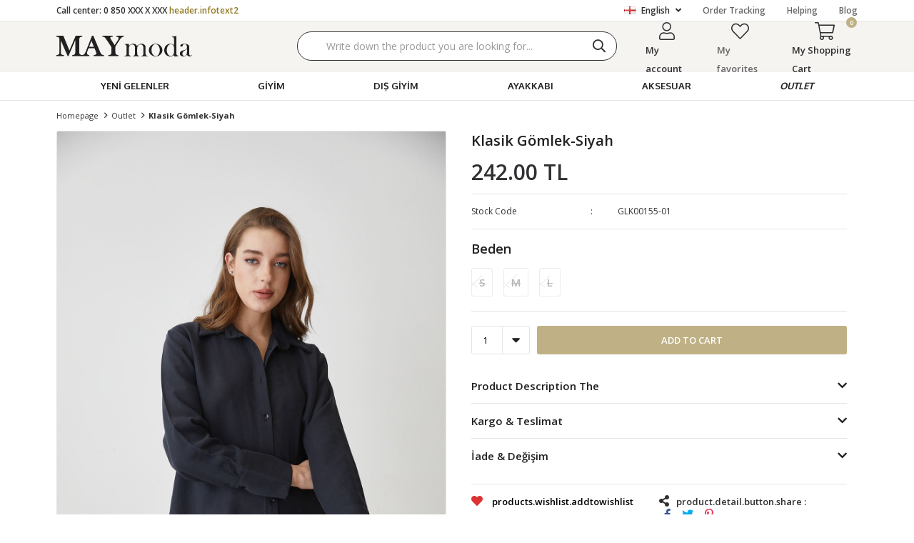

--- FILE ---
content_type: text/html; charset=utf-8
request_url: https://www.maymoda.com/en/klasik-gomlek-siyah-14355/
body_size: 18818
content:
<!DOCTYPE html>
<html lang="en">
<head>
    <title>Klasik G&#xF6;mlek-Siyah</title>
    <meta http-equiv="Content-type" content="text/html;charset=UTF-8" />
    <meta name="description" content="En uygun fiyatl&#x131; yeni sezon &#xFC;r&#xFC;nleri, g&#xFC;ncel kampanyalar ve f&#x131;rsatlar, birbirinden &#x15F;&#x131;k kad&#x131;n alt ve &#xFC;st giyim modelleri Maymoda&#x27;da." />
    <meta name="keywords" content="maymoda, kad&#x131;n moda, kad&#x131;n giyim, kad&#x131;n &#xFC;st giyim, kad&#x131;n alt giyim, kad&#x131;n kombin, kad&#x131;n tak&#x131;m" />
    <meta name="viewport" content="width=device-width, initial-scale=1, shrink-to-fit=no, user-scalable=no">
    <link rel="shortcut icon" href="/favicon.ico">

    <meta name="robots" content="noindex, nofollow">
    <meta property="og:type" content="product" />
<meta property="og:title" content="Klasik G&#xF6;mlek-Siyah" />
<meta property="og:description" content="" />
<meta property="og:image" content="https://www.maymoda.com/i/l/006/0068276_klasik-gomlek-siyah.jpeg" />
<meta property="og:image:url" content="https://www.maymoda.com/i/l/006/0068276_klasik-gomlek-siyah.jpeg" />
<meta property="og:url" content="https://www.maymoda.com/en/klasik-gomlek-siyah-14355/" />
<meta property="og:site_name" content="MAYmoda" />
<meta property="twitter:card" content="summary" />
<meta property="twitter:site" content="MAYmoda" />
<meta property="twitter:title" content="Klasik G&#xF6;mlek-Siyah" />
<meta property="twitter:description" content="" />
<meta property="twitter:image" content="https://www.maymoda.com/i/l/006/0068276_klasik-gomlek-siyah.jpeg" />
<meta property="twitter:url" content="https://www.maymoda.com/en/klasik-gomlek-siyah-14355/" />

    
    <link href="/Themes/maymoda.com/Content/css/global.min.css?v=24010101" rel="stylesheet" type="text/css" />
<link href="https://fonts.googleapis.com/css2?family=Oxygen:wght@400;700&display=swap?v=24010101" rel="stylesheet" type="text/css" />
<link href="https://fonts.googleapis.com/css?family=Open+Sans:300,400,600,700&display=swap?v=24010101" rel="stylesheet" type="text/css" />
<link href="/Themes/maymoda.com/Content/css/pages/product-simple.min.css?v=24010101" rel="stylesheet" type="text/css" />
<link href="/Themes/maymoda.com/Content/css/components/header.min.css?v=24010101" rel="stylesheet" type="text/css" />
<link href="/Themes/maymoda.com/Content/css/components/mobile-menu.min.css?v=24010101" rel="stylesheet" type="text/css" />
<link href="/Themes/maymoda.com/Content/css/components/menu.min.css?v=24010101" rel="stylesheet" type="text/css" />
<link href="/Themes/maymoda.com/Content/css/components/threelevel-menu.min.css?v=24010101" rel="stylesheet" type="text/css" />

    
    <script src="/lib/jquery/jquery-3.3.1.min.js?v=24010101" type="text/javascript"></script>

    <!--ytag-->
<script>
(function (d,s,i) { var j = d.createElement('script'); j.async = true; j.id = 'ytag'; j.src = 'https://cdn.yapaytech.com/ytag/script.js'; j.setAttribute('pid',i); d.head.appendChild(j); })( document, 'script', '925888aa-0c29-41ea-8ecb-e0556199d6a1');
</script> 
<!-- End ytag -->
<script src="https://cdn.onesignal.com/sdks/OneSignalSDKWorker.js" async=""></script>
<script>
  window.OneSignal = window.OneSignal || [];
  OneSignal.push(function() {
    OneSignal.init({
      appId: "1f85a961-ae5e-4575-ad68-3d1507d304e1",
    });
  });
</script>
<style>

  .product-details-page .overview{
    position:sticky;
    top:140px;
  }
	
  
  .product-details-page{
    overflow:visible !important;
  }
</style>
<!-- Global site tag (gtag.js) - Google Analytics -->
<script async src='https://www.googletagmanager.com/gtag/js?id=UA-149254532-1'></script>
<script>
    window.dataLayer = window.dataLayer || [];
    function gtag(){dataLayer.push(arguments);}
    gtag('js', new Date());

    gtag('config', 'UA-149254532-1');
    
    
</script>

<!-- Facebook Pixel Code -->
<script>
  !function(f,b,e,v,n,t,s)
  {if(f.fbq)return;n=f.fbq=function(){n.callMethod?
  n.callMethod.apply(n,arguments):n.queue.push(arguments)};
  if(!f._fbq)f._fbq=n;n.push=n;n.loaded=!0;n.version='2.0';
  n.queue=[];t=b.createElement(e);t.async=!0;
  t.src=v;s=b.getElementsByTagName(e)[0];
  s.parentNode.insertBefore(t,s)}(window, document,'script',
  'https://connect.facebook.net/en_US/fbevents.js');
  fbq('init', '220941429042149',{'external_id': 'bef2edfb-b715-4fbf-8f66-da21d6e888bb'});
  fbq('track', 'PageView');
  fbq('track', 'ViewContent', {
                content_name: 'Klasik Gömlek-Siyah',
                content_category: 'Outlet',
                content_ids: ['14355'],
                content_type: 'product',
                value: 242.00,
                currency: 'TRY'
            }, {eventID: '2026020100_bef2edfb-b715-4fbf-8f66-da21d6e888bb_ViewContent_14355'});
</script>
<!-- End Facebook Pixel Code -->


    <link rel="canonical" href="https://www.maymoda.com/en/klasik-gomlek-siyah-14355/" />

    
            <link rel="alternate" hreflang="en" href="https://www.maymoda.com/en/klasik-gomlek-siyah-14355" />
            <link rel="alternate" hreflang="x-default" href="https://www.maymoda.com/klasik-gomlek-siyah-14355" />
            <link rel="alternate" hreflang="tr" href="https://www.maymoda.com/klasik-gomlek-siyah-14355" />

</head>
<body>
    <input name="__RequestVerificationToken" type="hidden" value="CfDJ8BPSaNE8HyZFuBSHjMId6Hv7JHZJ5GuS4PN4iTIT1LpUVUdEN1bNOpBQZxOOD7eIU7j0fCJYn8JX29eZE8gUF1y_-bPWpdmGZv42lmyfM9i-XXyGCnSH89eEpypFlbIOwl08wagO94bBvIhBxYwlW_M" />
    

<div class="header">
    <div class="header-top">
        <div class="header-top-container">
            <span class="info">Call center: 0 850 XXX X XXX <span>header.infotext2</span></span>
            <div class="header-top-links">
                <div class="languageSelector dropdown-wrapper">
                    <span class="dropdown-toggle">
                        <img alt="English" src="/i/f/england.png">
                        English
                    </span>
                    <ul class="dropdown-menu">
                        
<div class="language-list">
    <ul>
            <li>
                <a href="/en/klasik-gomlek-siyah-14355" title="English">
                    <img title='English' alt='English'  class=selected
                         src="/i/f/england.png" />
                    English
                </a>
            </li>
            <li>
                <a href="/klasik-gomlek-siyah-14355" title="T&#xFC;rk&#xE7;e">
                    <img title='T&#xFC;rk&#xE7;e' alt='T&#xFC;rk&#xE7;e' 
                         src="/i/f/tr.png" />
                    T&#xFC;rk&#xE7;e
                </a>
            </li>
    </ul>
</div>

                        
<div class="country-selector">
    <span>Delivery Country :</span>
        <select id="countryid" name="countryid" onchange="change_country(this.value);"><option selected="selected" value="https://www.maymoda.com/en/ulke-degistir/79/?returnurl=%2Fen%2Fklasik-gomlek-siyah-14355%2F">T&#xFC;rkiye</option>
</select>
</div>


                    </ul>
                </div>
                <a href="/en/siparis-takibi/">Order Tracking</a>
                <a href="/en/yardim/">Helping</a>
                <a class="blog" href="/en/blog/">Blog</a>
            </div>
        </div>
    </div>
    <div class="header-main">
        <div class="header-main-container">
            <div class="header-mobile-menu dropdown-wrapper">
                <span class="mobile-menu-open dropdown-toggle"></span>
                <div class="mobile-menu dropdown-menu">
    <div class="mobile-menu-header">
        <div class="mobile-button-cart dropdown-wrapper" id="">
            <span class="dropdown-toggle">
                My Shopping Cart
                <span class="qty-bubble qty-cart" id="qty-cart"></span>
            </span>
        </div>
        <span class="dropdown-close"></span>
    </div>
    <div class="button-search">
        <div>
            <form method="get" class="small-search-box-form-964523610" action="/en/arama/">
    <button class="button-search" type="submit"></button>
    <input class="personaclick-instant-search input"
           onkeyup="SearchKeyup(this, event)"
           onkeydown="SearchKeyDown(this, event)"
           autocomplete="off"
           name="q"
           type="text"
           placeholder="Write down the product you are looking for...">

    <div class="search-results"></div>

        
</form>



        </div>
    </div>
    <ul>
        

<li data-menu="1">

        <a href="/en/yeni-gelenler/" title="YEN&#x130; GELENLER">
            YEN&#x130; GELENLER
        </a>
</li>



<li data-menu="83">

        <span>
            G&#x130;Y&#x130;M
        </span>
        <ul>


<li data-menu="2">

        <span>
            &#xDC;st Giyim
        </span>
        <ul>


<li data-menu="7">

        <a href="/en/kadin-elbise/" title="Elbise">
            Elbise
        </a>
</li>



<li data-menu="5">

        <a href="/en/kadin-sweatshirt/" title="Sweatshirt">
            Sweatshirt
        </a>
</li>



<li data-menu="6">

        <a href="/en/kadin-gomlek/" title="G&#xF6;mlek">
            G&#xF6;mlek
        </a>
</li>



<li data-menu="4">

        <a href="/en/kadin-kazak/" title="Kazak / Triko">
            Kazak / Triko
        </a>
</li>



<li data-menu="8">

        <a href="/en/kadin-bluz/" title="Bluz">
            Bluz
        </a>
</li>



<li data-menu="9">

        <a href="/en/kadin-t-shirt/" title="T-Shirt">
            T-Shirt
        </a>
</li>



<li data-menu="64">

        <a href="/en/crop/" title="Crop">
            Crop
        </a>
</li>



<li data-menu="26">

        <a href="/en/kadin-hirka/" title="H&#x131;rka ">
            H&#x131;rka 
        </a>
</li>

            <li>
                <a href="/en/ust-giyim/" title="&#xDC;st Giyim">
                    Review All
                </a>
            </li>
        </ul>
</li>



<li data-menu="15">

        <span>
            Alt Giyim
        </span>
        <ul>


<li data-menu="18">

        <a href="/en/kadin-pantolon/" title="Pantolon">
            Pantolon
        </a>
</li>



<li data-menu="17">

        <a href="/en/kadin-jean/" title="Jean">
            Jean
        </a>
</li>



<li data-menu="16">

        <a href="/en/etek/" title="Etek">
            Etek
        </a>
</li>



<li data-menu="20">

        <a href="/en/kadin-tayt/" title="Tayt">
            Tayt
        </a>
</li>



<li data-menu="19">

        <a href="/en/kadin-esofman/" title="E&#x15F;ofman">
            E&#x15F;ofman
        </a>
</li>



<li data-menu="21">

        <a href="/en/kadin-sort/" title="&#x15E;ort">
            &#x15E;ort
        </a>
</li>

            <li>
                <a href="/en/alt-giyim/" title="Alt Giyim">
                    Review All
                </a>
            </li>
        </ul>
</li>



<li data-menu="39">

        <span>
            Tak&#x131;mlar
        </span>
        <ul>


<li data-menu="41">

        <a href="/en/kadin-takim/" title="Tak&#x131;m">
            Tak&#x131;m
        </a>
</li>



<li data-menu="43">

        <a href="/en/kadin-esofman-takimlari/" title="E&#x15F;ofman Tak&#x131;m">
            E&#x15F;ofman Tak&#x131;m
        </a>
</li>

            <li>
                <a href="/en/kadin-takim-modelleri/" title="Tak&#x131;mlar">
                    Review All
                </a>
            </li>
        </ul>
</li>

            <li>
                <a href="/giyim" title="G&#x130;Y&#x130;M">
                    Review All
                </a>
            </li>
        </ul>
</li>



<li data-menu="22">

        <span>
            DI&#x15E; G&#x130;Y&#x130;M
        </span>
        <ul>


<li data-menu="134">

        <a href="/en/blazer-ofis-ceket/" title="Blazer">
            Blazer
        </a>
</li>



<li data-menu="3">

        <a href="/en/kadin-ceket/" title="Ceket">
            Ceket
        </a>
</li>



<li data-menu="23">

        <a href="/en/kadin-mont/" title="Mont">
            Mont
        </a>
</li>



<li data-menu="24">

        <a href="/en/kadin-kaban/" title="Kaban">
            Kaban
        </a>
</li>



<li data-menu="28">

        <a href="/en/kadin-yelek/" title="Yelek">
            Yelek
        </a>
</li>



<li data-menu="25">

        <a href="/en/suni-deri-ceket/" title="Suni Deri Ceket">
            Suni Deri Ceket
        </a>
</li>



<li data-menu="27">

        <a href="/en/yagmurluk-trenckot/" title="Tren&#xE7;kot">
            Tren&#xE7;kot
        </a>
</li>

            <li>
                <a href="/en/dis-giyim/" title="DI&#x15E; G&#x130;Y&#x130;M">
                    Review All
                </a>
            </li>
        </ul>
</li>



<li data-menu="29">

        <span>
            AYAKKABI
        </span>
        <ul>


<li data-menu="31">

        <a href="/en/kadin-spor-ayakkabi/" title="Spor Ayakkab&#x131;">
            Spor Ayakkab&#x131;
        </a>
</li>



<li data-menu="67">

        <a href="/en/topuklu-ayakkabi/" title="Topuklu Ayakkab&#x131;">
            Topuklu Ayakkab&#x131;
        </a>
</li>



<li data-menu="32">

        <a href="/en/terlik-babet/" title="Babet">
            Babet
        </a>
</li>



<li data-menu="30">

        <a href="/en/kadin-bot-modelleri/" title="Bot &amp; &#xC7;izme">
            Bot &amp; &#xC7;izme
        </a>
</li>

            <li>
                <a href="/en/kadin-ayakkabi-modelleri/" title="AYAKKABI">
                    Review All
                </a>
            </li>
        </ul>
</li>



<li data-menu="33">

        <span>
            AKSESUAR
        </span>
        <ul>


<li data-menu="37">

        <a href="/en/kadin-sapka/" title="&#x15E;apka ">
            &#x15E;apka 
        </a>
</li>

            <li>
                <a href="/en/kadin-aksesuar/" title="AKSESUAR">
                    Review All
                </a>
            </li>
        </ul>
</li>



<li data-menu="131">

        <a href="/en/outlet/" title="OUTLET">
            OUTLET
        </a>
</li>

    </ul>
    <ul class="mobile-footer">
        <li>
            <span style="padding-top:20px;">   My account</span>
            <ul>
                <li>
                    <a href="/en/hesabim/bilgilerim/">My account</a>
                </li>
                <li>
                    <a href="/en/hesabim/siparislerim/">My orders</a>
                </li>
                <li>
                    <a href="/en/hesabim/adreslerim/">My Address Information</a>
                </li>
                <li>
                    <a href="/en/alisveris-sepetim/">My Shopping Cart</a>
                </li>
                <li>
                    <a href="/en/favorilerim/">My favorites</a>
                </li>
            </ul>
        </li>
    </ul>
</div>


            </div>
            <div class="header-logo">
                <a href="/en/">
    <img title="MAYmoda" alt="MAYmoda" src="/logo.svg" style="max-width: 190px; max-height: 30px;">
</a>
            </div>
            <div class="header-search">
                <form method="get" class="small-search-box-form-423598311" action="/en/arama/">
    <button class="button-search" type="submit"></button>
    <input class="personaclick-instant-search input"
           onkeyup="SearchKeyup(this, event)"
           onkeydown="SearchKeyDown(this, event)"
           autocomplete="off"
           name="q"
           type="text"
           placeholder="Write down the product you are looking for...">

    <div class="search-results"></div>

        
</form>



            </div>
            <div class="header-links">
                <div class="button-search dropdown-wrapper">
                    <span class="dropdown-toggle">
                    </span>
                    <div class="dropdown-menu">
                        <div class="dropdown-header">
                            <span class="dropdown-close">BACK</span>
                            <span class="title">Search</span>                           
                        </div>
                        <form method="get" class="small-search-box-form-1139718657" action="/en/arama/">
    <button class="button-search" type="submit"></button>
    <input class="personaclick-instant-search input"
           onkeyup="SearchKeyup(this, event)"
           onkeydown="SearchKeyDown(this, event)"
           autocomplete="off"
           name="q"
           type="text"
           placeholder="Write down the product you are looking for...">

    <div class="search-results"></div>

        
</form>



                    </div>
                </div>
                

                <div class="button-user dropdown-wrapper">
                    <span class="dropdown-toggle">
                        My account
                        <span class="qty-bubble selected-lang">en</span>
                    </span>
                    <div class="user-nav dropdown-menu">
                        <div class="dropdown-header">
    <span class="title">My account</span>
    <span class="dropdown-close"></span>
</div>
<div class="dropdown-menu-contents">

        <a class="userlink-login" href="/en/kullanici-giris/">
            Login
        </a>
        <a class="userlink-register" href="/en/kullanici-kayit/">
            Register
        </a>
        <a class="userlink-wishlist" href="/en/favorilerim/">
            My favorites
        </a>
        <a class="userlink-ordertracking" href="/en/siparis-takibi/">
            Order Tracking
        </a>
    </div>
                        <div class="nav-bottom">
                            
<div class="language-list">
    <ul>
            <li>
                <a href="/en/klasik-gomlek-siyah-14355" title="English">
                    <img title='English' alt='English'  class=selected
                         src="/i/f/england.png" />
                    English
                </a>
            </li>
            <li>
                <a href="/klasik-gomlek-siyah-14355" title="T&#xFC;rk&#xE7;e">
                    <img title='T&#xFC;rk&#xE7;e' alt='T&#xFC;rk&#xE7;e' 
                         src="/i/f/tr.png" />
                    T&#xFC;rk&#xE7;e
                </a>
            </li>
    </ul>
</div>

                            
<div class="country-selector">
    <span>Delivery Country :</span>
        <select id="countryid" name="countryid" onchange="change_country(this.value);"><option selected="selected" value="https://www.maymoda.com/en/ulke-degistir/79/?returnurl=%2Fen%2Fklasik-gomlek-siyah-14355%2F">T&#xFC;rkiye</option>
</select>
</div>


                        </div>
                    </div>
                </div>
                
<div class="button-wishlist">
    <a href="/en/favorilerim/">
        My favorites
        <span class="qty-bubble qty-wishlist">0</span>
    </a>
</div>

<div class="button-cart dropdown-wrapper">
    <span class="dropdown-toggle">
        My Shopping Cart
        <span class="qty-bubble qty-cart">0</span>
    </span>
    <div class="flyout-cart-wrapper dropdown-menu">
    </div>
</div>

<script>
    $(document).ready(function () {
        $('.button-cart.dropdown-wrapper').click(function () {
            if ($('.flyout-cart-wrapper.dropdown-menu').html().trim().length == 0) {
                $(".flyout-cart-wrapper").html('Please Wait...');
                var postData = {};
                addAntiForgeryToken(postData);
                $.ajax({
                      cache: false,
                      type: "POST",
                      data: postData,
                      url: '/en/sepet-getir/',
                      success: function (result) { $(".flyout-cart-wrapper").html(result); }
                });
            }
        });
    });
</script>
            </div>
        </div>
    </div>
    <div class="header-menu">
        <div class="header-menu-container">
            
<ul>
    
<li class="one-level  ">
    <a href="/en/yeni-gelenler/" target="_self" style="font-weight: normal; font-style: normal;">
        YEN&#x130; GELENLER
    </a>
</li>


<li class="three-level full">
    <a href="/giyim" target="_self" style="font-weight: normal; font-style: normal;">
        G&#x130;Y&#x130;M
    </a>

            <div class="sub">

                    <ul style="-moz-column-count: 1; -webkit-column-count: 1; column-count: 1;">

<li class="">
    <a href="/en/ust-giyim/" target="_self" style="font-weight: normal; font-style: normal;">
        &#xDC;st Giyim
    </a>

            <ul style="-moz-column-count: 1; -webkit-column-count: 1; column-count: 1;">

<li class="">
    <a href="/en/kadin-elbise/" target="_self" style="font-weight: normal; font-style: normal;">
        Elbise
    </a>


</li>


<li class="">
    <a href="/en/kadin-sweatshirt/" target="_self" style="font-weight: normal; font-style: normal;">
        Sweatshirt
    </a>


</li>


<li class="">
    <a href="/en/kadin-gomlek/" target="_self" style="font-weight: normal; font-style: normal;">
        G&#xF6;mlek
    </a>


</li>


<li class="">
    <a href="/en/kadin-kazak/" target="_self" style="font-weight: normal; font-style: normal;">
        Kazak / Triko
    </a>


</li>


<li class="">
    <a href="/en/kadin-bluz/" target="_self" style="font-weight: normal; font-style: normal;">
        Bluz
    </a>


</li>


<li class="">
    <a href="/en/kadin-t-shirt/" target="_self" style="font-weight: normal; font-style: normal;">
        T-Shirt
    </a>


</li>


<li class="">
    <a href="/en/crop/" target="_self" style="font-weight: normal; font-style: normal;">
        Crop
    </a>


</li>


<li class="">
    <a href="/en/kadin-hirka/" target="_self" style="font-weight: normal; font-style: normal;">
        H&#x131;rka 
    </a>


</li>

            </ul>

</li>


<li class="">
    <a href="/en/alt-giyim/" target="_self" style="font-weight: normal; font-style: normal;">
        Alt Giyim
    </a>

            <ul style="-moz-column-count: 1; -webkit-column-count: 1; column-count: 1;">

<li class="">
    <a href="/en/kadin-pantolon/" target="_self" style="font-weight: normal; font-style: normal;">
        Pantolon
    </a>


</li>


<li class="">
    <a href="/en/kadin-jean/" target="_self" style="font-weight: normal; font-style: normal;">
        Jean
    </a>


</li>


<li class="">
    <a href="/en/etek/" target="_self" style="font-weight: normal; font-style: normal;">
        Etek
    </a>


</li>


<li class="">
    <a href="/en/kadin-tayt/" target="_self" style="font-weight: normal; font-style: normal;">
        Tayt
    </a>


</li>


<li class="">
    <a href="/en/kadin-esofman/" target="_self" style="font-weight: normal; font-style: normal;">
        E&#x15F;ofman
    </a>


</li>


<li class="">
    <a href="/en/kadin-sort/" target="_self" style="font-weight: normal; font-style: normal;">
        &#x15E;ort
    </a>


</li>

            </ul>

</li>


<li class="">
    <a href="/en/kadin-takim-modelleri/" target="_self" style="font-weight: normal; font-style: normal;">
        Tak&#x131;mlar
    </a>

            <ul style="-moz-column-count: 1; -webkit-column-count: 1; column-count: 1;">

<li class="">
    <a href="/en/kadin-takim/" target="_self" style="font-weight: normal; font-style: normal;">
        Tak&#x131;m
    </a>


</li>


<li class="">
    <a href="/en/kadin-esofman-takimlari/" target="_self" style="font-weight: normal; font-style: normal;">
        E&#x15F;ofman Tak&#x131;m
    </a>


</li>

            </ul>

</li>

                    </ul>


            </div>

</li>


<li class="one-level  has-sub">
    <a href="/en/dis-giyim/" target="_self" style="font-weight: normal; font-style: normal;">
        DI&#x15E; G&#x130;Y&#x130;M
    </a>
            <ul>

<li class="one-level  ">
    <a href="/en/blazer-ofis-ceket/" target="_self" style="font-weight: normal; font-style: normal;">
        Blazer
    </a>
</li>


<li class="one-level  ">
    <a href="/en/kadin-ceket/" target="_self" style="font-weight: normal; font-style: normal;">
        Ceket
    </a>
</li>


<li class="one-level  ">
    <a href="/en/kadin-mont/" target="_self" style="font-weight: normal; font-style: normal;">
        Mont
    </a>
</li>


<li class="one-level  ">
    <a href="/en/kadin-kaban/" target="_self" style="font-weight: normal; font-style: normal;">
        Kaban
    </a>
</li>


<li class="one-level  ">
    <a href="/en/kadin-yelek/" target="_self" style="font-weight: normal; font-style: normal;">
        Yelek
    </a>
</li>


<li class="one-level  ">
    <a href="/en/suni-deri-ceket/" target="_self" style="font-weight: normal; font-style: normal;">
        Suni Deri Ceket
    </a>
</li>


<li class="one-level  ">
    <a href="/en/yagmurluk-trenckot/" target="_self" style="font-weight: normal; font-style: normal;">
        Tren&#xE7;kot
    </a>
</li>

            </ul>
</li>


<li class="one-level  has-sub">
    <a href="/en/kadin-ayakkabi-modelleri/" target="_self" style="font-weight: normal; font-style: normal;">
        AYAKKABI
    </a>
            <ul>

<li class="one-level  ">
    <a href="/en/kadin-spor-ayakkabi/" target="_self" style="font-weight: normal; font-style: normal;">
        Spor Ayakkab&#x131;
    </a>
</li>


<li class="one-level  ">
    <a href="/en/topuklu-ayakkabi/" target="_self" style="font-weight: normal; font-style: normal;">
        Topuklu Ayakkab&#x131;
    </a>
</li>


<li class="one-level  ">
    <a href="/en/terlik-babet/" target="_self" style="font-weight: normal; font-style: normal;">
        Babet
    </a>
</li>


<li class="one-level  ">
    <a href="/en/kadin-bot-modelleri/" target="_self" style="font-weight: normal; font-style: normal;">
        Bot &amp; &#xC7;izme
    </a>
</li>

            </ul>
</li>


<li class="three-level ">
    <a href="/en/kadin-aksesuar/" target="_self" style="font-weight: normal; font-style: normal;">
        AKSESUAR
    </a>

            <div class="sub">

                    <ul style="-moz-column-count: 1; -webkit-column-count: 1; column-count: 1;">

<li class=" ">
    <a href="/en/kadin-sapka/" target="_self" style="font-weight: normal; font-style: normal;">
        &#x15E;apka 
    </a>

</li>

                    </ul>


            </div>
</li>


<li class="one-level  ">
    <a href="/en/outlet/" target="_self" style="font-weight: bold; font-style: italic;">
        OUTLET
    </a>
</li>

</ul>



        </div>
    </div>
</div>
<div class="header-cart-modal">
    <div class="header-cart-title">
        <span>shoppingcart.mini.modal</span>
        <span class="header-cart-close"></span>
    </div>
    <div class="header-cart-wraper"></div>
</div>





<div class="product-details-page">
    <form method="post" id="product-details-form" action="/en/klasik-gomlek-siyah-14355/">
        <div class="breadcrumb-container">
    <div class="breadcrumb">
        <ul itemscope itemtype="http://schema.org/BreadcrumbList">
            <li>
                <span>
                    <a href="/en/">
                        <span>Homepage</span>
                    </a>
                </span>
                <span class="delimiter">></span>
            </li>
                            <li itemprop="itemListElement" itemscope itemtype="http://schema.org/ListItem">
                    <a href="/en/outlet/" itemprop="item">
                        <span itemprop="name">Outlet</span>
                    </a>
                    <span class="delimiter">></span>
                    <meta itemprop="position" content="1" />
                </li>

            <li itemprop="itemListElement" itemscope itemtype="http://schema.org/ListItem">
                <strong class="current-item" itemprop="name">Klasik G&#xF6;mlek-Siyah</strong>
                <span itemprop="item" itemscope itemtype="http://schema.org/Thing"
                      id="/en/klasik-gomlek-siyah-14355/">
                </span>
                <meta itemprop="position" content="2" />
            </li>
        </ul>
    </div>
</div>
        <div class="product-details-container" itemscope itemtype="http://schema.org/Product" data-productid="14355">
            <div class="gallery gallery-fixed">
    <div class="product-slider product-slider-inner left">
            <div class="swiper-master gallery-thumbs">
                <div class="swiper-wrapper">
                                            <div class="swiper-slide"><img itemprop="image" src="https://www.maymoda.com/i/l/006/0068276_klasik-gomlek-siyah.jpeg" alt="Klasik G&#xF6;mlek-Siyah" title="Klasik G&#xF6;mlek-Siyah" /></div>
                        <div class="swiper-slide"><img itemprop="image" src="https://www.maymoda.com/i/l/006/0068277_klasik-gomlek-siyah.jpeg" alt="Klasik G&#xF6;mlek-Siyah" title="Klasik G&#xF6;mlek-Siyah" /></div>
                        <div class="swiper-slide"><img itemprop="image" src="https://www.maymoda.com/i/l/006/0068278_klasik-gomlek-siyah.jpeg" alt="Klasik G&#xF6;mlek-Siyah" title="Klasik G&#xF6;mlek-Siyah" /></div>
                        <div class="swiper-slide"><img itemprop="image" src="https://www.maymoda.com/i/l/006/0068279_klasik-gomlek-siyah.jpeg" alt="Klasik G&#xF6;mlek-Siyah" title="Klasik G&#xF6;mlek-Siyah" /></div>
                        <div class="swiper-slide"><img itemprop="image" src="https://www.maymoda.com/i/l/006/0068280_klasik-gomlek-siyah.jpeg" alt="Klasik G&#xF6;mlek-Siyah" title="Klasik G&#xF6;mlek-Siyah" /></div>
                </div>
            </div>
            <div class="swiper-master gallery-top">
                

                <div class="swiper-wrapper">
                                            <div class="swiper-slide">
                            <a data-fancybox="gallery" href="https://www.maymoda.com/i/l/006/0068276_klasik-gomlek-siyah.jpeg"> <img src="https://www.maymoda.com/i/l/006/0068276_klasik-gomlek-siyah.jpeg" alt="Klasik G&#xF6;mlek-Siyah" title="Klasik G&#xF6;mlek-Siyah" /></a>
                        </div>
                        <div class="swiper-slide">
                            <a data-fancybox="gallery" href="https://www.maymoda.com/i/l/006/0068277_klasik-gomlek-siyah.jpeg"> <img src="https://www.maymoda.com/i/l/006/0068277_klasik-gomlek-siyah.jpeg" alt="Klasik G&#xF6;mlek-Siyah" title="Klasik G&#xF6;mlek-Siyah" /></a>
                        </div>
                        <div class="swiper-slide">
                            <a data-fancybox="gallery" href="https://www.maymoda.com/i/l/006/0068278_klasik-gomlek-siyah.jpeg"> <img src="https://www.maymoda.com/i/l/006/0068278_klasik-gomlek-siyah.jpeg" alt="Klasik G&#xF6;mlek-Siyah" title="Klasik G&#xF6;mlek-Siyah" /></a>
                        </div>
                        <div class="swiper-slide">
                            <a data-fancybox="gallery" href="https://www.maymoda.com/i/l/006/0068279_klasik-gomlek-siyah.jpeg"> <img src="https://www.maymoda.com/i/l/006/0068279_klasik-gomlek-siyah.jpeg" alt="Klasik G&#xF6;mlek-Siyah" title="Klasik G&#xF6;mlek-Siyah" /></a>
                        </div>
                        <div class="swiper-slide">
                            <a data-fancybox="gallery" href="https://www.maymoda.com/i/l/006/0068280_klasik-gomlek-siyah.jpeg"> <img src="https://www.maymoda.com/i/l/006/0068280_klasik-gomlek-siyah.jpeg" alt="Klasik G&#xF6;mlek-Siyah" title="Klasik G&#xF6;mlek-Siyah" /></a>
                        </div>
                </div>
                    <div class="swiper-button-next swiper-button-white"></div>
                    <div class="swiper-button-prev swiper-button-white"></div>
            </div>
    </div>
</div>

            <div class="overview">
                <div class="overview-head">
                    <div class="product-name">
                        <h1 itemprop="name">Klasik G&#xF6;mlek-Siyah</h1>
                    </div>
                    <div class="prices">

<div class="product-price" itemprop="offers" itemscope itemtype="http://schema.org/Offer">
        <div class="product-price">
            <span itemprop="price" content="242.00" class="price-value-14355">
                242.00 TL
            </span>
        </div>

        <meta itemprop="priceCurrency" content="TRY" />
    <link itemprop="availability" href="http://schema.org/InStock" />
</div>
                        
                    </div>
                    <div class="details">
                        
    <div class="sku" >
        <span class="label">Stock Code</span>
        <span class="value" itemprop="sku" id="sku-14355">GLK00155-01</span>
    </div>

                        
                        
                        
<div class="delivery-date" style="display:none;">
    <span class="label">Estimated Shipping Time</span>
    <span class="value" id="delivery-date-value-14355"></span>
</div>


                        

                    </div>
                </div>
                
                
                <div class="attributes">

        <div class="attribute-item">

            <div class="attribute-label" id="product_attribute_label_14390">
                <label class="text-prompt">
                    Beden
                </label>
                    <span class="required"></span>
                            </div>
            <div class="attribute-input" id="product_attribute_input_14390">
            <ul class="radio-list">
                                    <li>
                        <input id="product_attribute_14390_36149" type="radio" name="product_attribute_14390" data-qty="0.0000" data-prc="" value="36149" data-oos="True" data-combinationId="36149"  disabled=True />
                        <label for="product_attribute_14390_36149" class="attribute-value-out-of-stock">S</label>
                    </li>
                    <li>
                        <input id="product_attribute_14390_36182" type="radio" name="product_attribute_14390" data-qty="0" data-prc="" value="36182" data-oos="True" data-combinationId="0"  disabled=True />
                        <label for="product_attribute_14390_36182" class="attribute-value-out-of-stock">M</label>
                    </li>
                    <li>
                        <input id="product_attribute_14390_36181" type="radio" name="product_attribute_14390" data-qty="0" data-prc="" value="36181" data-oos="True" data-combinationId="0"  disabled=True />
                        <label for="product_attribute_14390_36181" class="attribute-value-out-of-stock">L</label>
                    </li>
            </ul>
            </div>
        </div>
    

                    

                    <div class="buttons">
                            <div class="quantity-box">
        <div class="select">
            <select data-val="true" data-val-number="The field Products.Qty must be a number." data-val-required="The Products.Qty field is required." id="addtocart_14355_EnteredQuantity" name="addtocart_14355.EnteredQuantity">
                                    <option value="1">1</option>
                    <option value="2">2</option>
                    <option value="3">3</option>
                    <option value="4">4</option>
                    <option value="5">5</option>
                    <option value="6">6</option>
                    <option value="7">7</option>
                    <option value="8">8</option>
                    <option value="9">9</option>
                    <option value="10">10</option>
                    <option value="11">11</option>
                    <option value="12">12</option>
                    <option value="13">13</option>
                    <option value="14">14</option>
                    <option value="15">15</option>
                    <option value="16">16</option>
                    <option value="17">17</option>
                    <option value="18">18</option>
                    <option value="19">19</option>
                    <option value="20">20</option>
                    <option value="21">21</option>
                    <option value="22">22</option>
                    <option value="23">23</option>
                    <option value="24">24</option>
                    <option value="25">25</option>
                    <option value="26">26</option>
                    <option value="27">27</option>
                    <option value="28">28</option>
                    <option value="29">29</option>
                    <option value="30">30</option>
                    <option value="31">31</option>
                    <option value="32">32</option>
                    <option value="33">33</option>
                    <option value="34">34</option>
                    <option value="35">35</option>
                    <option value="36">36</option>
                    <option value="37">37</option>
                    <option value="38">38</option>
                    <option value="39">39</option>
                    <option value="40">40</option>
                    <option value="41">41</option>
                    <option value="42">42</option>
                    <option value="43">43</option>
                    <option value="44">44</option>
                    <option value="45">45</option>
                    <option value="46">46</option>
                    <option value="47">47</option>
                    <option value="48">48</option>
                    <option value="49">49</option>
                    <option value="50">50</option>
                    <option value="51">51</option>
                    <option value="52">52</option>
                    <option value="53">53</option>
                    <option value="54">54</option>
                    <option value="55">55</option>
                    <option value="56">56</option>
                    <option value="57">57</option>
                    <option value="58">58</option>
                    <option value="59">59</option>
                    <option value="60">60</option>
                    <option value="61">61</option>
                    <option value="62">62</option>
                    <option value="63">63</option>
                    <option value="64">64</option>
                    <option value="65">65</option>
                    <option value="66">66</option>
                    <option value="67">67</option>
                    <option value="68">68</option>
                    <option value="69">69</option>
                    <option value="70">70</option>
                    <option value="71">71</option>
                    <option value="72">72</option>
                    <option value="73">73</option>
                    <option value="74">74</option>
                    <option value="75">75</option>
                    <option value="76">76</option>
                    <option value="77">77</option>
                    <option value="78">78</option>
                    <option value="79">79</option>
                    <option value="80">80</option>
                    <option value="81">81</option>
                    <option value="82">82</option>
                    <option value="83">83</option>
                    <option value="84">84</option>
                    <option value="85">85</option>
                    <option value="86">86</option>
                    <option value="87">87</option>
                    <option value="88">88</option>
                    <option value="89">89</option>
                    <option value="90">90</option>
                    <option value="91">91</option>
                    <option value="92">92</option>
                    <option value="93">93</option>
                    <option value="94">94</option>
                    <option value="95">95</option>
                    <option value="96">96</option>
                    <option value="97">97</option>
                    <option value="98">98</option>
                    <option value="99">99</option>
                    <option value="100">100</option>
            </select>
        </div>
    </div>

                        
<div class="add-to-cart" id="addToCart">
    <button type="button" id="add-to-cart-button-14355" class="button add-to-cart-button" data-productid="14355" onclick="AjaxCart.addproducttocart_details('/en/sepete-ekle/urun/14355/', '#product-details-form', this);return false;">
        <span>Add To Cart</span>
    </button>
    
</div>


                    </div>
                </div>

                <div class="accordion-container">
    <div class="accordions">
        <section class="accordion-menu">
            <span class="accordion-title" data-target="accordion-fulldescription">Product Description The</span>
            <div class="accordion-item accordion-fulldescription">
                    <div class="full-description" itemprop="description">
                        <div class="sol">
<h2><span style="font-family: tahoma, arial, helvetica, sans-serif;">Ürün ve Kumaş Özellikleri</span></h2>
<p> </p>
<span style="font-family: tahoma, arial, helvetica, sans-serif; font-size: 9pt;"><strong><strong>Ürün Özellikleri:</strong></strong> Yakalı kolları manşetli, asimetrik kesim,  gömlek.</span></div>
<div class="sol"><span style="font-family: tahoma, arial, helvetica, sans-serif; font-size: 9pt;"><strong>Ürün Ölçüleri</strong>: Boy:81 cm Göğüs: 116cm  (Beden ölçüleri arasında 2-3 cm fark vardır. S/36 bedene göre ölçülmüştür.)</span><br /><span style="font-family: tahoma, arial, helvetica, sans-serif; font-size: 9pt;"><strong>Kumaş Özellikleri:</strong>  %100 Pamuk</span><br /><span style="font-family: tahoma, arial, helvetica, sans-serif; font-size: 9pt;"><strong>Model Bilgileri:  </strong>Boy: 1,76 Göğüs: 82 Bel:60 Basen:90</span></div>
<p> </p>
                    </div>
            </div>

                <span class="accordion-title" data-target="accordion-topic-13">Kargo &amp; Teslimat</span>
                <div class="accordion-item accordion-topic-13">
                    <p><span style="font-family: tahoma, arial, helvetica, sans-serif; font-size: 9pt;">E-Posta adresinize sitemiz tarafından otomatik olarak kargonuzun kargo firmasına teslim etildiğine ilişkin bir "Teslimat Bilginiz" konulu e-posta alırsınız. Bu e-postada kargoya verilen ürünleriniz, teslimat adresiniz, teslimat bilginiz ve kargo firmasının bilgileri yer alır. E-Postamızın alt kısmında gönderen kargo firması ve karşısında <strong><span style="color: red;">İzleme Numarası</span> </strong>yer alır<strong>.<br /><br /></strong></span></p>
<p><span style="font-family: tahoma, arial, helvetica, sans-serif; font-size: 9pt;">Bu izleme numarası veya sipariş numaranız ile de kargonuzun durumunu takip edebilirsiniz.</span><br /><br /></p>
<p><span style="font-family: tahoma, arial, helvetica, sans-serif; font-size: 9pt;">Kargo bilgileriniz e-posta yoluyla gönderildiği için sistemimizde kayıtlı olmayan ve e-posta bilgileri bulunmayan müşterilerimiz bu sayfada kargolarını takip edebilmek için müşteri temsilcilerimizden sipariş numaralarını öğrenebilir ve kargo durumlarını müşteri temsilcimizden aldıkları bilgiler ile sorgulayabilirler.</span></p>
                </div>
                <span class="accordion-title" data-target="accordion-topic-14">&#x130;ade &amp; De&#x11F;i&#x15F;im</span>
                <div class="accordion-item accordion-topic-14">
                    <p><span style="font-family: tahoma, arial, helvetica, sans-serif; font-size: 8pt;">Tüketici Kanunun Cayma Hakkı maddesi gereğince <span style="text-decoration: underline;">14</span> gün içerisinde, satın almış olduğunuz ürün/ürünleri ücretsiz olarak <strong>İADE &amp; DEĞİŞİM</strong> işleminizi gerçekleştirebilirsiniz.</span></p>
<p><span style="font-family: tahoma, arial, helvetica, sans-serif; font-size: 8pt;"> </span></p>
<h3><span style="font-family: tahoma, arial, helvetica, sans-serif; font-size: 9pt;">Nasıl İade Yapabilirim?</span></h3>
<ul style="list-style-type: circle;">
<li><span style="font-size: 8pt; font-family: tahoma, arial, helvetica, sans-serif;">İade etmek istediğiniz ürünü/ürünleri, aşağıda belirtilen kargo firması ile anlaşma kodunu paylaşarak karşı ödemeli olacak şekilde gönderimini sağlayabilirsiniz. Ayrıntılı bilgi ve daha fazlası için müşteri hizmetleri veya whatsapp hattımız ile iletişime geçebilirsiniz. İadeleriniz 14 iş günü içerisinde Banka/Kredi kartı ile yapılan alışveriş iadeleri alışveriş yaptığınız karta, kapıda ödemeli olan siparişleriniz ise İban bilgisini paylaştığınız hesabınıza<span style="color: #ff0000;"><em> </em>ürünlerin tutarı eksiksiz</span> olarak tarafınıza yatırılmaktadır.</span></li>
<li><span style="font-size: 8pt;"><span style="font-family: tahoma, arial, helvetica, sans-serif;">İade geri ödeme işlemleri yansıma süresi bankanıza göre değişiklik gösterebilir. Hesaplarınızı kontrol edebilirsiniz</span>.</span></li>
<li><span style="font-family: tahoma, arial, helvetica, sans-serif; font-size: 8pt;">İade etmek  istediğiniz ürün ve ürünleri ambalajı ve etiketi ile birlikte geri gönderilmelidir. (Parfüm kokulu, lekeli, yırtılmış /sökülmüş, yıkanmış ürünlerin iadesi kabul edilmemektedir.) </span></li>
</ul>
<p> </p>
<h3><span style="font-family: tahoma, arial, helvetica, sans-serif; font-size: 9pt;">Nasıl Değişim Yapabilirim?</span></h3>
<ul style="list-style-type: circle;">
<li><span style="font-family: tahoma, arial, helvetica, sans-serif; font-size: 8pt;">Kargoda ürünleri teslim almış olduğunuz andan itibaren herhangi bir sorun yaşamış olduğunuzda ( beden uymama, üründen hoşlanmama vs. ) ürün ve ya ürünlerinizin 14 gün içerisinde  aşağıda belirtilen kargo firması ile anlaşma kodunu paylaşarak karşı ödemeli olacak şekilde gönderimini sağlayabilirsiniz. Ayrıntılı bilgi ve daha fazlası için müşteri hizmetleri veya whatsapp hattımız ile iletişime geçebilirsiniz.</span></li>
<li><span style="font-family: tahoma, arial, helvetica, sans-serif; font-size: 8pt;">Değişim yapmak istediğiniz ürün ve ürünleri ambalajı ve etiketi ile birlikte geri gönderilmelidir. (Parfüm kokulu, lekeli, yırtılmış /sökülmüş, yıkanmış ürünlerin değişimi kabul edilmemektedir.) </span></li>
</ul>
<p><span style="font-family: tahoma, arial, helvetica, sans-serif;"> </span></p>
<p><strong><span style="font-family: tahoma, arial, helvetica, sans-serif;">       MNG KARGO: 843 458 387</span></strong></p>
                </div>
        </section>
    </div>
</div>

                <div class="order-buttons">
                    <div class="wishlist">
    <button class="add-to-wishlist-button" type="button" id="add-to-wishlist-button-14355" data-productid="14355" onclick="AjaxCart.addproducttowishlist('/en/favorilere-ekle/14355/', this);return false;">
        products.wishlist.addtowishlist
    </button>
</div>

                    <div class="order-by-share"><span>product.detail.button.share : </span><div class="social-share"></div></div>
                    <a href='https://api.whatsapp.com/send?phone=product.detail.button.wp.phone' method="get" target="_blank" class="order-by-whatsapp">product.detail.button.wp</a>
                    <a href="tel:product.detail.button.tell.phone" class="order-by-phone">product.detail.button.tell</a>
                </div>
            </div>
        </div>
        <div class="personaclick-recommend" data-recommender-callback="pc_callback" data-recommender-item="14355" data-recommender-block="dynamic" data-recommender-code="07d7b868333808c946b2ec7a17fc8094"></div>
        <div class="personaclick-recommend" data-recommender-callback="pc_callback" data-recommender-item="14355" data-recommender-block="dynamic" data-recommender-code="ba91a1fed7d2c616ba0772774f797818"></div>
        <div class="personaclick-recommend" data-recommender-callback="pc_callback" data-recommender-item="14355" data-recommender-block="dynamic" data-recommender-code="f01e299fae5462024dba5628190e2e5e"></div>
        
        
    <input name="__RequestVerificationToken" type="hidden" value="CfDJ8BPSaNE8HyZFuBSHjMId6Hv7JHZJ5GuS4PN4iTIT1LpUVUdEN1bNOpBQZxOOD7eIU7j0fCJYn8JX29eZE8gUF1y_-bPWpdmGZv42lmyfM9i-XXyGCnSH89eEpypFlbIOwl08wagO94bBvIhBxYwlW_M" /></form>
</div>

<!--
<script asp-location="Footer">
    $(document).ready(function () {
        if (ResponsiveToolkit.is('>=md')) {
            var topSpacing = ResponsiveToolkit.is('>md') ? 30 : 60;
            var stickyGallery = new StickySidebar('.overview', {
                topSpacing: topSpacing,
                bottomSpacing: 30,
                containerSelector: '.product-details-container',
                innerWrapperSelector: '.overview-inner'
            });

            $(document).on('onTabChange onAccordionChange', function () {
                stickyGallery.updateSticky();
                $('html, body').animate({ scrollTop: '+=1px' }, 0);
            });
        }
    });
</script>
-->



<div class="footer">
    <div class="footer-container">
        <div class="footer-top">
            <div class="footer-block">
                <h5>Corporate</h5>
                <ul>
                        <li>
                            <a href="/en/kisisel-veri-koruma/">Ki&#x15F;isel Veri Koruma</a>
                        </li>
                        <li>
                            <a href="/en/hakkimizda/">Hakk&#x131;m&#x131;zda</a>
                        </li>
                                                                                                    <li>
                        <a href="/en/bize-ulasin/">Contact Us</a>
                    </li>
                </ul>
               
            </div>
            <div class="footer-block">
                <h5>Helping</h5>
                <ul>
                        <li>
                            <a href="/en/iade-degisim-ve-iptal-islemleri/">&#x130;ade De&#x11F;i&#x15F;im ve &#x130;ptal &#x130;&#x15F;lemleri</a>
                        </li>
                        <li>
                            <a href="/en/kargo-teslimat/">Kargo &amp; Teslimat</a>
                        </li>
                                            <li>
                            <a href="/en/sikca-sorulan-sorular/">S&#x131;k&#xE7;a Sorulan Sorular</a>
                        </li>
                                                        </ul>
            </div>
            <div class="footer-block">
                <h5>My account</h5>
                <ul>
                    <li>
                        <a href="/en/hesabim/bilgilerim/">My account</a>
                    </li>
                    <li>
                        <a href="/en/hesabim/siparislerim/">My orders</a>
                    </li>
                    <li>
                        <a href="/en/hesabim/adreslerim/">My Address Information</a>
                    </li>
                    <li>
                        <a href="/en/alisveris-sepetim/">My Shopping Cart</a>
                    </li>
                    <li>
                        <a href="/en/favorilerim/">My favorites</a>
                    </li>
                                                                                                </ul>
            </div>
            <div class="footer-block">
                <h5>Conventions</h5>
                <ul>
                        <li>
                            <a href="/en/mesafeli-satis-sozlesmesi/">Mesafeli Sat&#x131;&#x15F; S&#xF6;zle&#x15F;mesi</a>
                        </li>
                        <li>
                            <a href="/en/uyelik-sozlesmesi/">&#xDC;yelik S&#xF6;zle&#x15F;mesi</a>
                        </li>
                        <li>
                            <a href="/en/gizlilik-sozlesmesi/">Gizlilik S&#xF6;zle&#x15F;mesi</a>
                        </li>
                        <li>
                            <a href="/en/kullanim-kosullari/">Kullan&#x131;m Ko&#x15F;ullar&#x131;</a>
                        </li>
                                                                            </ul>
            </div>

            <div class="footer-block wide">
                <div class="newsletter">
    <div class="newsletter-title">
        <h5>News From Us</h5>
        <p>Be informed of our campaigns and opportunities first!</p>
    </div>
    <div class="newsletter-subscribe">
        <div class="newsletter-email">
            <input id="newsletter-email" class="newsletter-text" placeholder="E-mail address" type="email" name="NewsletterEmail" value="" />
            <button type="button" id="newsletter-subscribe-button" class="newsletter-button"></button>
        </div>
        <div class="newsletter-validation">
            <span class="field-validation-valid" data-valmsg-for="NewsletterEmail" data-valmsg-replace="true"></span>
        </div>
    </div>

    
</div>


                <div class="contact">
                        <div class="contact-block">
                            <div>
                                <h4 class="title icon-headset">Customer Service:</h4>
                                <a href="tel:&#x2B;90 850 259 51 00" title="&#x2B;90 850 259 51 00">&#x2B;90 850 259 51 00</a>
                            </div>
                        </div>
                                            <div class="contact-block">
                            <div>
                                <h4 class="title icon-mail">Feedback:</h4>
                                <a href="mailto:info@maymoda.com" title="info@maymoda.com">info@maymoda.com</a>
                            </div>
                        </div>
                                            <div class="contact-block wide">
                            <div>
                                <h4 class="title icon-map">Store Address:</h4>
                                <span>Merkez Mh. &#xDC;nl&#xFC; Sk. No: 2A G&#xFC;ng&#xF6;ren / &#x130;stanbul</span>
                            </div>
                        </div>
                </div>
            </div>
        </div>
        <div class="footer-bottom">
            <img src="/Themes/maymoda.com/Content/img/footer-payment2.png" alt="MAYmoda" />
            <div class="social">
        <a href="https://www.facebook.com/Maymodam" rel="nofollow" target="_blank" class="facebook">
        </a>
            <a href="https://www.instagram.com/maymoda_/" rel="nofollow" target="_blank" class="instagram">
        </a>
                <a href="https://www.youtube.com/channel/UCL6wsdytxLafVdCZJu9Os-Q" rel="nofollow" target="_blank" class="youtube">
        </a>
            <a href="https://tr.pinterest.com/maymoda_/" rel="nofollow" target="_blank" class="pinterest">
        </a>
</div>

            <span>&copy 2026 MAYmoda - All Rights Reserved.</span>
        </div>
        <iframe width="1" scrolling="no" height="1" frameborder="0" src="https://analytics.faprika.net/?q=MAYmoda" seamless="seamless"></iframe>
    </div>

    <span class="go-to-top"></span>
</div>


<div class="copyright">
    <div class="copyright-container">
        <span>
            <a href="https://www.faprika.com" class="brand" target="_blank">
                <svg id="logo" xmlns="http://www.w3.org/2000/svg" width="70" viewBox="0 0 150 38.631">
                    <path d="M0,0H150V38.631H0Z" fill="none"></path>
                    <path d="M378.6,14.187A18.263,18.263,0,1,1,360.336,32.45,18.269,18.269,0,0,1,378.6,14.187Z" transform="translate(-321.729 -12.667)" fill="#fff"></path>
                    <path d="M163,5.972a3.63,3.63,0,0,1-3.7,3.7,3.714,3.714,0,0,1-3.8-3.7,3.7,3.7,0,0,1,3.8-3.6A3.607,3.607,0,0,1,163,5.972Zm-6.5,0a2.7,2.7,0,1,0,5.4,0,2.653,2.653,0,0,0-2.7-2.8A2.712,2.712,0,0,0,156.5,5.972Zm2.2,1.8h-.9v-3.5c.3,0,.8-.1,1.4-.1a1.876,1.876,0,0,1,1.3.3,1.039,1.039,0,0,1,.4.8c0,.4-.3.7-.8.8.4.1.6.4.7.9a1.578,1.578,0,0,0,.3.8H160a2.2,2.2,0,0,1-.3-.8c-.1-.4-.3-.5-.6-.5h-.4v1.3Zm0-2h.4c.4,0,.7-.2.7-.5s-.2-.5-.7-.5h-.4ZM19.4,32.472v-17.6H16.8v-2.5h2.5v-1.2c0-2.2.3-4.4,1.8-6.1a5.45,5.45,0,0,1,4-1.7,5.511,5.511,0,0,1,2.5.5l-.5,2.5a3.689,3.689,0,0,0-1.7-.3c-2.3,0-2.8,2.5-2.8,5.1v1.2h3.7v2.5H22.6v17.7H19.4Zm75-14.9c0-1.7-.1-3.7-.2-5.2h2.9l.2,3.2h.1c.7-1.9,2.4-3.5,4.2-3.5h.7v3.3h-.7c-2,0-3.5,1.9-3.9,4.2a10.276,10.276,0,0,0-.1,1.8v11.1H94.4Zm19.4-10.4a1.916,1.916,0,0,1-2,2.1,1.88,1.88,0,0,1-1.8-2.1,1.909,1.909,0,1,1,3.8,0Zm-3.4,25.3v-20.1h3.2v20.1Zm16.1-10.7c.5-.8.8-1.6,1.2-2.2l4-7.1h3.4l-5.3,8.5,5.8,11.6H132l-4.4-9.5-1.1,1.9v7.6h-3.2V3.772h3.2v18Zm-79.4,10.7h3.1l-2.4-7.2h.9v-2.3H47l-4.6-13.4H38.8l-4.5,13.4H32.7v2.3h.8l-2.4,7.2h3l2.4-7.2h8.1Zm-7.7-16c.4-1.4.8-2.8,1.1-4.1h.1q.45,1.95,1.2,4.2l2.2,6.6H37.1Zm117.2,16h3.1l-2.4-7.2h.9v-2.3h-1.6L152,9.572h-3.6l-4.5,13.4h-1.6v2.3h.8l-2.4,7.2h3l2.4-7.2h8.1Zm-7.7-16c.4-1.4.8-2.8,1.2-4.1h.1q.45,1.95,1.2,4.2l2.2,6.6h-6.9l2.2-6.7Z" transform="translate(-15 -2.114)"></path>
                    <path d="M376.9,10.807a18.522,18.522,0,0,0-18.5,18.5,18.276,18.276,0,0,0,9.1,15.9v-19.4c0-2.6-.1-4.7-.2-6.6h3.3l.2,3.4h.1a7.828,7.828,0,0,1,7.1-3.9c4.9,0,8.5,4.1,8.5,10.2,0,7.2-4.4,10.8-9.1,10.8a7.033,7.033,0,0,1-6.2-3.2H371v10.2a18.711,18.711,0,0,0,5.9,1,18.45,18.45,0,1,0,0-36.9Z" transform="translate(-320 -9.649)" fill="#4b71fc"></path>
                    <path d="M482.533,127.84c3.9,0,6.1-3.2,6.1-7.8,0-4-2.1-7.5-6-7.5a5.813,5.813,0,0,0-5.5,4.5,7.723,7.723,0,0,0-.2,1.5v3.4a7.722,7.722,0,0,0,.2,1.5A5.3,5.3,0,0,0,482.533,127.84Z" transform="translate(-425.833 -100.482)" fill="#4b71fc"></path>
                </svg>
            </a><span> | </span>Profesyonel <a href="https://www.faprika.com" title="e-ticaret" target="_blank">e-ticaret</a> sistemleri ile hazırlanmıştır.
        </span>
    </div>
</div>



    <link href="/Themes/maymoda.com/Content/css/custom.min.css?v=24010101" rel="stylesheet" type="text/css" />
<link href="/Themes/maymoda.com/Content/css/plugins/toastr.min.css?v=24010101" rel="stylesheet" type="text/css" />
<link href="/lib/swiper/4.4.5/css/swiper.min.css?v=24010101" rel="stylesheet" type="text/css" />
<link href="/lib/fancybox/3/jquery.fancybox.min.css?v=24010101" rel="stylesheet" type="text/css" />
<link href="/Themes/maymoda.com/Content/css/components/footer.min.css?v=24010101" rel="stylesheet" type="text/css" />
<link href="/Themes/maymoda.com/Content/css/components/copyright.min.css?v=24010101" rel="stylesheet" type="text/css" />

    <script src="/lib/jquery-validate/jquery.validate-v1.17.0/jquery.validate.min.js?v=24010101" type="text/javascript"></script>
<script src="/lib/jquery-validate/jquery.validate.unobtrusive-v3.2.10/jquery.validate.unobtrusive.min.js?v=24010101" type="text/javascript"></script>
<script src="/lib/jquery-migrate/jquery-migrate-3.0.1.min.js?v=24010101" type="text/javascript"></script>
<script src="/lib/css-browser-selector-master/css_browser_selector.min.js?v=24010101" type="text/javascript"></script>
<script src="/lib/responsive-toolkit/responsive-toolkit.min.js?v=24010101" type="text/javascript"></script>
<script src="/js/public.common.min.js?v=24010101" type="text/javascript"></script>
<script src="/js/public.dropdownmenu.min.js?v=24010101" type="text/javascript"></script>
<script src="/lib/jquery-modal/jquery-modal.min.js?v=24010101" type="text/javascript"></script>
<script src="/lib/toastr/2.1.4/toastr.min.js?v=24010101" type="text/javascript"></script>
<script src="/Themes/maymoda.com/Content/js/custom.min.js?v=24010101" type="text/javascript"></script>
<script src="/lib/jquery-scrolltop/jquery.scrolltop.min.js?v=24010101" type="text/javascript"></script>
<script src="/lib/fancybox/3/jquery.fancybox.min.js?v=24010101" type="text/javascript"></script>
<script src="/lib/swiper/4.4.5/js/swiper.min.js?v=24010101" type="text/javascript"></script>
<script src="/lib/sticky-sidebar/ResizeSensor.min.js?v=24010101" type="text/javascript"></script>
<script src="/lib/sticky-sidebar/sticky-sidebar.min.js?v=24010101" type="text/javascript"></script>

    <script>
    AjaxCart.init('.header-links .qty-cart', '.header-links .qty-wishlist', '.flyout-cart');
</script>
<script>
        function newsletter_subscribe() {
            var postData = {
                email: $("#newsletter-email").val()
            };
            addAntiForgeryToken(postData);
            $.ajax({
                cache: false,
                type: "POST",
                url: "/en/bulten-kayit/",
                data: postData,
                success: function (data) {
                    if (data.success == true) {
                        $('#newsletter-email').val('');
                        displayNotification(data.result, 'success');
                    } else {
                        displayNotification(data.result, 'error');
                    }
                },
                error: function(xhr, ajaxOptions, thrownError) {
                    subscribeProgress.hide();
                }
            });
        }

        $(document).ready(function () {
            $('#newsletter-subscribe-button').on('click', function () {
                newsletter_subscribe();
            });
            $('#newsletter-email').on('keydown', function (event) {
                if (event.keyCode == 13) {
                    $("#newsletter-subscribe-button").click();
                    return false;
                }
            });
        });
    </script>
<script>
    function change_country(value) {
        if (confirm('Prices, campaigns may vary by country. Please make sure you choose the right delivery country.')) {
            setLocation(value);
        }
    }
</script>
<script>
            $(document).ready(function () {
                $(".small-search-box-form-1139718657").on("submit", function (e) {
                    var $input = $(this).find(".input");
                    if ($input.val() == "") {
                        $input.trigger('focus');
                        e.preventDefault();
                    }
                });
            });

            var timer;
            function SearchKeyup(el, e) {
                //enter keyup
                if (e.which == 13) {
                    e.preventDefault();
                    return false;
                }
                timer = setTimeout(function () {
                    var $input = $(el);
                    var $button = $input.siblings(".button-search");
                    var $result = $input.siblings(".search-results");
                    var term = $input.val();

                    if ($.trim(term).length > 4) {
                        $button.addClass('ajax-loading');
                        $.get('/en/hizli-arama/', { term: term }, function (data) {
                            $button.removeClass('ajax-loading');
                            $result.html(data).show();
                        });
                    }
                    else {
                        $result.empty().hide();
                    }
                }, 500);
            }

            function SearchKeyDown(el, event) {
                clearTimeout(timer);
            }
        </script>
<script>
            $(document).ready(function () {
                $(".small-search-box-form-423598311").on("submit", function (e) {
                    var $input = $(this).find(".input");
                    if ($input.val() == "") {
                        $input.trigger('focus');
                        e.preventDefault();
                    }
                });
            });

            var timer;
            function SearchKeyup(el, e) {
                //enter keyup
                if (e.which == 13) {
                    e.preventDefault();
                    return false;
                }
                timer = setTimeout(function () {
                    var $input = $(el);
                    var $button = $input.siblings(".button-search");
                    var $result = $input.siblings(".search-results");
                    var term = $input.val();

                    if ($.trim(term).length > 4) {
                        $button.addClass('ajax-loading');
                        $.get('/en/hizli-arama/', { term: term }, function (data) {
                            $button.removeClass('ajax-loading');
                            $result.html(data).show();
                        });
                    }
                    else {
                        $result.empty().hide();
                    }
                }, 500);
            }

            function SearchKeyDown(el, event) {
                clearTimeout(timer);
            }
        </script>
<script>

    $(document).ready(function () {
        document.getElementById('qty-cart').innerHTML = $('.qty-cart').text();
    });

    $(function () {
        $('.mobile-menu li span').on('click', function (e) {
            this.classList.toggle("active");
            var content = this.nextElementSibling;
            if (content.style.display === "block") {
                content.style.display = "none";
            } else {
                content.style.display = "block";
            }
        });
    });

    $('.mobile-button-cart.dropdown-wrapper').click(function () {
        $(".button-cart.dropdown-wrapper").trigger("click");
        $(".button-cart.dropdown-wrapper").addClass("dropdown-active");
    });

</script>
<script>
            $(document).ready(function () {
                $(".small-search-box-form-964523610").on("submit", function (e) {
                    var $input = $(this).find(".input");
                    if ($input.val() == "") {
                        $input.trigger('focus');
                        e.preventDefault();
                    }
                });
            });

            var timer;
            function SearchKeyup(el, e) {
                //enter keyup
                if (e.which == 13) {
                    e.preventDefault();
                    return false;
                }
                timer = setTimeout(function () {
                    var $input = $(el);
                    var $button = $input.siblings(".button-search");
                    var $result = $input.siblings(".search-results");
                    var term = $input.val();

                    if ($.trim(term).length > 4) {
                        $button.addClass('ajax-loading');
                        $.get('/en/hizli-arama/', { term: term }, function (data) {
                            $button.removeClass('ajax-loading');
                            $result.html(data).show();
                        });
                    }
                    else {
                        $result.empty().hide();
                    }
                }, 500);
            }

            function SearchKeyDown(el, event) {
                clearTimeout(timer);
            }
        </script>
<script>
    function change_country(value) {
        if (confirm('Prices, campaigns may vary by country. Please make sure you choose the right delivery country.')) {
            setLocation(value);
        }
    }
</script>
<script>
    $(document).ready(function () {
        $('.accordion-menu .accordion-title').on('click', function () {
            if ($(this).hasClass('active')) {
                $(this).removeClass('active');
                $(this).next('.accordion-item').slideUp();
                $(this).next('.accordion-item').removeClass('open');
            } else {
                $(this).closest('.accordion-menu').find('.accordion-title.active').removeClass('active')
                $(this).closest('.accordion-menu').find('.accordion-item.open').slideUp();
                $(this).addClass('active');
                $(this).next('.accordion-item').slideDown();
                $(this).next('.accordion-item').addClass('open');
            }
        });
    });
</script>
<script>
        //when a customer clicks 'Enter' button we submit the "add to cart" button (if visible)
        $(document).ready(function () {
            $("#addtocart_14355_EnteredQuantity").on('keydown', function (e) {
                if (event.keyCode == 13) {
                    $("#add-to-cart-button-14355").trigger('click');
                    return false;
                }
            });
        });
    </script>
<script>
        function attribute_change_handler_14355() {
            $.ajax({
                cache: false,
                url: '/shoppingcart/productdetails_attributechange/?productId=14355',
                data: $('#product-details-form').serialize(),
                type: 'post',
                success: function(data) {
                    if (data.price) {
                        $('.price-value-14355').text(data.price);
                    }
                    if (data.sku) {
                        $('#sku-14355').text(data.sku).parent(".sku").show();
                    } else {
                        $('#sku-14355').parent(".sku").hide();
                    }
                    if (data.gtin) {
                        $('#gtin-14355').text(data.gtin).parent(".gtin").show();
                    } else {
                        $('#gtin-14355').parent(".gtin").hide();
                    }
                    if (data.stockAvailability) {
                        $('#stock-availability-value-14355').text(data.stockAvailability);
                    }
                    if (data.deliveryMessage) {
                        $('#delivery-date-value-14355').text(data.deliveryMessage);
                    }
                    if (data.enabledattributemappingids) {
                        for (var i = 0; i < data.enabledattributemappingids.length; i++) {
                            $('#product_attribute_label_' + data.enabledattributemappingids[i]).show();
                            $('#product_attribute_input_' + data.enabledattributemappingids[i]).show();
                        }
                    }
                    if (data.disabledattributemappingids) {
                        for (var i = 0; i < data.disabledattributemappingids.length; i++) {
                            $('#product_attribute_label_' + data.disabledattributemappingids[i]).hide();
                            $('#product_attribute_input_' + data.disabledattributemappingids[i]).hide();
                        }
                    }
                    if (data.message) {
                        alert(data.message);
                    }
                    $.event.trigger({ type: "product_attributes_changed", changedData: data });
                }
            });
        }
        $(document).ready(function() {
            $('#product_attribute_14390_36149').on('click',function(){attribute_change_handler_14355();});
$('#product_attribute_14390_36182').on('click',function(){attribute_change_handler_14355();});
$('#product_attribute_14390_36181').on('click',function(){attribute_change_handler_14355();});

        });
    </script>
<script>
    $(document).on("product_attributes_changed", function (data) {
        if (data.changedData.deliveryMessage) {
            $(".delivery-date").show();
        } else {
            $(".delivery-date").hide();
        }
    });
</script>
<script>
    //Initialize Swiper
    $(window).on('load', function () {
        var height = $('.gallery-top').outerHeight();
        $('.gallery-thumbs').css('height', height);
        var initialSlide = 0;
        var galleryThumbs = new Swiper('.gallery-thumbs', {
            direction: 'vertical', // result class "bottom" if "horizontal" do. Height Reset
            slidesPerView: 5,
            watchSlidesProgress: true,
            navigation: {
                nextEl: '.swiper-button-next',
                prevEl: '.swiper-button-prev',
            }
        });
        var galleryTop = new Swiper('.gallery-top', {
            navigation: {
                nextEl: '.swiper-button-next',
                prevEl: '.swiper-button-prev',
            },
            thumbs: {
                swiper: galleryThumbs
            },
            initialSlide: initialSlide
        });
    });
</script>

<style>   
  .accordion-container{
     transform: translateZ(0);
     will-change: transform;
    transition: all .5 ease ;
  }  
  
  .product-details-container{
    min-height:100vh;
  }
</style>

<style>   
  .accordion-container{
     transform: translateZ(0);
     will-change: transform;
    transition: all .5 ease ;
  }  
  
  .product-details-container{
    min-height:100vh;
  }
</style>

<!-- Code Google for Adwords remarketing -->
<script>
    var google_tag_params = {
        ecomm_category: 'Outlet',
        ecomm_prodid: '14355',
        ecomm_pagetype: 'product',
        ecomm_totalvalue: 242.00,
    };
    /* <![CDATA[ */
    var google_conversion_id = 663287802;
    var google_custom_params = window.google_tag_params;
    var google_remarketing_only = true;
    /* ]]> */
</script>
<script src="https://www.googleadservices.com/pagead/conversion.js"> </script>
<noscript>
    <div style="display:inline;">
        <img height="1" width="1" style="border-style:none;" alt="" src="https://googleads.g.doubleclick.net/pagead/viewthroughconversion/663287802/?value=0&amp;guid=ON&amp;script=0"/>
    </div>
</noscript>


</body>
</html>
